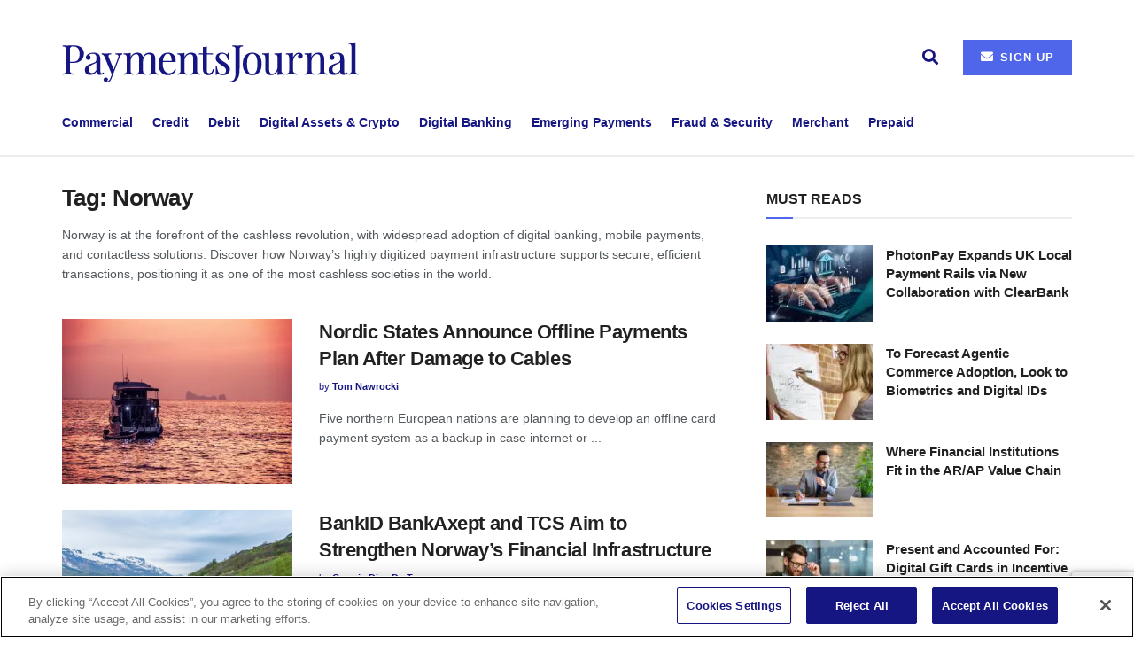

--- FILE ---
content_type: text/html; charset=utf-8
request_url: https://www.google.com/recaptcha/api2/anchor?ar=1&k=6Lfv8RsgAAAAAMtu_M4uHqSXBl5scUa0Tep_OPkh&co=aHR0cHM6Ly93d3cucGF5bWVudHNqb3VybmFsLmNvbTo0NDM.&hl=en&v=PoyoqOPhxBO7pBk68S4YbpHZ&size=invisible&anchor-ms=20000&execute-ms=30000&cb=hbz8ytp9tuc7
body_size: 48798
content:
<!DOCTYPE HTML><html dir="ltr" lang="en"><head><meta http-equiv="Content-Type" content="text/html; charset=UTF-8">
<meta http-equiv="X-UA-Compatible" content="IE=edge">
<title>reCAPTCHA</title>
<style type="text/css">
/* cyrillic-ext */
@font-face {
  font-family: 'Roboto';
  font-style: normal;
  font-weight: 400;
  font-stretch: 100%;
  src: url(//fonts.gstatic.com/s/roboto/v48/KFO7CnqEu92Fr1ME7kSn66aGLdTylUAMa3GUBHMdazTgWw.woff2) format('woff2');
  unicode-range: U+0460-052F, U+1C80-1C8A, U+20B4, U+2DE0-2DFF, U+A640-A69F, U+FE2E-FE2F;
}
/* cyrillic */
@font-face {
  font-family: 'Roboto';
  font-style: normal;
  font-weight: 400;
  font-stretch: 100%;
  src: url(//fonts.gstatic.com/s/roboto/v48/KFO7CnqEu92Fr1ME7kSn66aGLdTylUAMa3iUBHMdazTgWw.woff2) format('woff2');
  unicode-range: U+0301, U+0400-045F, U+0490-0491, U+04B0-04B1, U+2116;
}
/* greek-ext */
@font-face {
  font-family: 'Roboto';
  font-style: normal;
  font-weight: 400;
  font-stretch: 100%;
  src: url(//fonts.gstatic.com/s/roboto/v48/KFO7CnqEu92Fr1ME7kSn66aGLdTylUAMa3CUBHMdazTgWw.woff2) format('woff2');
  unicode-range: U+1F00-1FFF;
}
/* greek */
@font-face {
  font-family: 'Roboto';
  font-style: normal;
  font-weight: 400;
  font-stretch: 100%;
  src: url(//fonts.gstatic.com/s/roboto/v48/KFO7CnqEu92Fr1ME7kSn66aGLdTylUAMa3-UBHMdazTgWw.woff2) format('woff2');
  unicode-range: U+0370-0377, U+037A-037F, U+0384-038A, U+038C, U+038E-03A1, U+03A3-03FF;
}
/* math */
@font-face {
  font-family: 'Roboto';
  font-style: normal;
  font-weight: 400;
  font-stretch: 100%;
  src: url(//fonts.gstatic.com/s/roboto/v48/KFO7CnqEu92Fr1ME7kSn66aGLdTylUAMawCUBHMdazTgWw.woff2) format('woff2');
  unicode-range: U+0302-0303, U+0305, U+0307-0308, U+0310, U+0312, U+0315, U+031A, U+0326-0327, U+032C, U+032F-0330, U+0332-0333, U+0338, U+033A, U+0346, U+034D, U+0391-03A1, U+03A3-03A9, U+03B1-03C9, U+03D1, U+03D5-03D6, U+03F0-03F1, U+03F4-03F5, U+2016-2017, U+2034-2038, U+203C, U+2040, U+2043, U+2047, U+2050, U+2057, U+205F, U+2070-2071, U+2074-208E, U+2090-209C, U+20D0-20DC, U+20E1, U+20E5-20EF, U+2100-2112, U+2114-2115, U+2117-2121, U+2123-214F, U+2190, U+2192, U+2194-21AE, U+21B0-21E5, U+21F1-21F2, U+21F4-2211, U+2213-2214, U+2216-22FF, U+2308-230B, U+2310, U+2319, U+231C-2321, U+2336-237A, U+237C, U+2395, U+239B-23B7, U+23D0, U+23DC-23E1, U+2474-2475, U+25AF, U+25B3, U+25B7, U+25BD, U+25C1, U+25CA, U+25CC, U+25FB, U+266D-266F, U+27C0-27FF, U+2900-2AFF, U+2B0E-2B11, U+2B30-2B4C, U+2BFE, U+3030, U+FF5B, U+FF5D, U+1D400-1D7FF, U+1EE00-1EEFF;
}
/* symbols */
@font-face {
  font-family: 'Roboto';
  font-style: normal;
  font-weight: 400;
  font-stretch: 100%;
  src: url(//fonts.gstatic.com/s/roboto/v48/KFO7CnqEu92Fr1ME7kSn66aGLdTylUAMaxKUBHMdazTgWw.woff2) format('woff2');
  unicode-range: U+0001-000C, U+000E-001F, U+007F-009F, U+20DD-20E0, U+20E2-20E4, U+2150-218F, U+2190, U+2192, U+2194-2199, U+21AF, U+21E6-21F0, U+21F3, U+2218-2219, U+2299, U+22C4-22C6, U+2300-243F, U+2440-244A, U+2460-24FF, U+25A0-27BF, U+2800-28FF, U+2921-2922, U+2981, U+29BF, U+29EB, U+2B00-2BFF, U+4DC0-4DFF, U+FFF9-FFFB, U+10140-1018E, U+10190-1019C, U+101A0, U+101D0-101FD, U+102E0-102FB, U+10E60-10E7E, U+1D2C0-1D2D3, U+1D2E0-1D37F, U+1F000-1F0FF, U+1F100-1F1AD, U+1F1E6-1F1FF, U+1F30D-1F30F, U+1F315, U+1F31C, U+1F31E, U+1F320-1F32C, U+1F336, U+1F378, U+1F37D, U+1F382, U+1F393-1F39F, U+1F3A7-1F3A8, U+1F3AC-1F3AF, U+1F3C2, U+1F3C4-1F3C6, U+1F3CA-1F3CE, U+1F3D4-1F3E0, U+1F3ED, U+1F3F1-1F3F3, U+1F3F5-1F3F7, U+1F408, U+1F415, U+1F41F, U+1F426, U+1F43F, U+1F441-1F442, U+1F444, U+1F446-1F449, U+1F44C-1F44E, U+1F453, U+1F46A, U+1F47D, U+1F4A3, U+1F4B0, U+1F4B3, U+1F4B9, U+1F4BB, U+1F4BF, U+1F4C8-1F4CB, U+1F4D6, U+1F4DA, U+1F4DF, U+1F4E3-1F4E6, U+1F4EA-1F4ED, U+1F4F7, U+1F4F9-1F4FB, U+1F4FD-1F4FE, U+1F503, U+1F507-1F50B, U+1F50D, U+1F512-1F513, U+1F53E-1F54A, U+1F54F-1F5FA, U+1F610, U+1F650-1F67F, U+1F687, U+1F68D, U+1F691, U+1F694, U+1F698, U+1F6AD, U+1F6B2, U+1F6B9-1F6BA, U+1F6BC, U+1F6C6-1F6CF, U+1F6D3-1F6D7, U+1F6E0-1F6EA, U+1F6F0-1F6F3, U+1F6F7-1F6FC, U+1F700-1F7FF, U+1F800-1F80B, U+1F810-1F847, U+1F850-1F859, U+1F860-1F887, U+1F890-1F8AD, U+1F8B0-1F8BB, U+1F8C0-1F8C1, U+1F900-1F90B, U+1F93B, U+1F946, U+1F984, U+1F996, U+1F9E9, U+1FA00-1FA6F, U+1FA70-1FA7C, U+1FA80-1FA89, U+1FA8F-1FAC6, U+1FACE-1FADC, U+1FADF-1FAE9, U+1FAF0-1FAF8, U+1FB00-1FBFF;
}
/* vietnamese */
@font-face {
  font-family: 'Roboto';
  font-style: normal;
  font-weight: 400;
  font-stretch: 100%;
  src: url(//fonts.gstatic.com/s/roboto/v48/KFO7CnqEu92Fr1ME7kSn66aGLdTylUAMa3OUBHMdazTgWw.woff2) format('woff2');
  unicode-range: U+0102-0103, U+0110-0111, U+0128-0129, U+0168-0169, U+01A0-01A1, U+01AF-01B0, U+0300-0301, U+0303-0304, U+0308-0309, U+0323, U+0329, U+1EA0-1EF9, U+20AB;
}
/* latin-ext */
@font-face {
  font-family: 'Roboto';
  font-style: normal;
  font-weight: 400;
  font-stretch: 100%;
  src: url(//fonts.gstatic.com/s/roboto/v48/KFO7CnqEu92Fr1ME7kSn66aGLdTylUAMa3KUBHMdazTgWw.woff2) format('woff2');
  unicode-range: U+0100-02BA, U+02BD-02C5, U+02C7-02CC, U+02CE-02D7, U+02DD-02FF, U+0304, U+0308, U+0329, U+1D00-1DBF, U+1E00-1E9F, U+1EF2-1EFF, U+2020, U+20A0-20AB, U+20AD-20C0, U+2113, U+2C60-2C7F, U+A720-A7FF;
}
/* latin */
@font-face {
  font-family: 'Roboto';
  font-style: normal;
  font-weight: 400;
  font-stretch: 100%;
  src: url(//fonts.gstatic.com/s/roboto/v48/KFO7CnqEu92Fr1ME7kSn66aGLdTylUAMa3yUBHMdazQ.woff2) format('woff2');
  unicode-range: U+0000-00FF, U+0131, U+0152-0153, U+02BB-02BC, U+02C6, U+02DA, U+02DC, U+0304, U+0308, U+0329, U+2000-206F, U+20AC, U+2122, U+2191, U+2193, U+2212, U+2215, U+FEFF, U+FFFD;
}
/* cyrillic-ext */
@font-face {
  font-family: 'Roboto';
  font-style: normal;
  font-weight: 500;
  font-stretch: 100%;
  src: url(//fonts.gstatic.com/s/roboto/v48/KFO7CnqEu92Fr1ME7kSn66aGLdTylUAMa3GUBHMdazTgWw.woff2) format('woff2');
  unicode-range: U+0460-052F, U+1C80-1C8A, U+20B4, U+2DE0-2DFF, U+A640-A69F, U+FE2E-FE2F;
}
/* cyrillic */
@font-face {
  font-family: 'Roboto';
  font-style: normal;
  font-weight: 500;
  font-stretch: 100%;
  src: url(//fonts.gstatic.com/s/roboto/v48/KFO7CnqEu92Fr1ME7kSn66aGLdTylUAMa3iUBHMdazTgWw.woff2) format('woff2');
  unicode-range: U+0301, U+0400-045F, U+0490-0491, U+04B0-04B1, U+2116;
}
/* greek-ext */
@font-face {
  font-family: 'Roboto';
  font-style: normal;
  font-weight: 500;
  font-stretch: 100%;
  src: url(//fonts.gstatic.com/s/roboto/v48/KFO7CnqEu92Fr1ME7kSn66aGLdTylUAMa3CUBHMdazTgWw.woff2) format('woff2');
  unicode-range: U+1F00-1FFF;
}
/* greek */
@font-face {
  font-family: 'Roboto';
  font-style: normal;
  font-weight: 500;
  font-stretch: 100%;
  src: url(//fonts.gstatic.com/s/roboto/v48/KFO7CnqEu92Fr1ME7kSn66aGLdTylUAMa3-UBHMdazTgWw.woff2) format('woff2');
  unicode-range: U+0370-0377, U+037A-037F, U+0384-038A, U+038C, U+038E-03A1, U+03A3-03FF;
}
/* math */
@font-face {
  font-family: 'Roboto';
  font-style: normal;
  font-weight: 500;
  font-stretch: 100%;
  src: url(//fonts.gstatic.com/s/roboto/v48/KFO7CnqEu92Fr1ME7kSn66aGLdTylUAMawCUBHMdazTgWw.woff2) format('woff2');
  unicode-range: U+0302-0303, U+0305, U+0307-0308, U+0310, U+0312, U+0315, U+031A, U+0326-0327, U+032C, U+032F-0330, U+0332-0333, U+0338, U+033A, U+0346, U+034D, U+0391-03A1, U+03A3-03A9, U+03B1-03C9, U+03D1, U+03D5-03D6, U+03F0-03F1, U+03F4-03F5, U+2016-2017, U+2034-2038, U+203C, U+2040, U+2043, U+2047, U+2050, U+2057, U+205F, U+2070-2071, U+2074-208E, U+2090-209C, U+20D0-20DC, U+20E1, U+20E5-20EF, U+2100-2112, U+2114-2115, U+2117-2121, U+2123-214F, U+2190, U+2192, U+2194-21AE, U+21B0-21E5, U+21F1-21F2, U+21F4-2211, U+2213-2214, U+2216-22FF, U+2308-230B, U+2310, U+2319, U+231C-2321, U+2336-237A, U+237C, U+2395, U+239B-23B7, U+23D0, U+23DC-23E1, U+2474-2475, U+25AF, U+25B3, U+25B7, U+25BD, U+25C1, U+25CA, U+25CC, U+25FB, U+266D-266F, U+27C0-27FF, U+2900-2AFF, U+2B0E-2B11, U+2B30-2B4C, U+2BFE, U+3030, U+FF5B, U+FF5D, U+1D400-1D7FF, U+1EE00-1EEFF;
}
/* symbols */
@font-face {
  font-family: 'Roboto';
  font-style: normal;
  font-weight: 500;
  font-stretch: 100%;
  src: url(//fonts.gstatic.com/s/roboto/v48/KFO7CnqEu92Fr1ME7kSn66aGLdTylUAMaxKUBHMdazTgWw.woff2) format('woff2');
  unicode-range: U+0001-000C, U+000E-001F, U+007F-009F, U+20DD-20E0, U+20E2-20E4, U+2150-218F, U+2190, U+2192, U+2194-2199, U+21AF, U+21E6-21F0, U+21F3, U+2218-2219, U+2299, U+22C4-22C6, U+2300-243F, U+2440-244A, U+2460-24FF, U+25A0-27BF, U+2800-28FF, U+2921-2922, U+2981, U+29BF, U+29EB, U+2B00-2BFF, U+4DC0-4DFF, U+FFF9-FFFB, U+10140-1018E, U+10190-1019C, U+101A0, U+101D0-101FD, U+102E0-102FB, U+10E60-10E7E, U+1D2C0-1D2D3, U+1D2E0-1D37F, U+1F000-1F0FF, U+1F100-1F1AD, U+1F1E6-1F1FF, U+1F30D-1F30F, U+1F315, U+1F31C, U+1F31E, U+1F320-1F32C, U+1F336, U+1F378, U+1F37D, U+1F382, U+1F393-1F39F, U+1F3A7-1F3A8, U+1F3AC-1F3AF, U+1F3C2, U+1F3C4-1F3C6, U+1F3CA-1F3CE, U+1F3D4-1F3E0, U+1F3ED, U+1F3F1-1F3F3, U+1F3F5-1F3F7, U+1F408, U+1F415, U+1F41F, U+1F426, U+1F43F, U+1F441-1F442, U+1F444, U+1F446-1F449, U+1F44C-1F44E, U+1F453, U+1F46A, U+1F47D, U+1F4A3, U+1F4B0, U+1F4B3, U+1F4B9, U+1F4BB, U+1F4BF, U+1F4C8-1F4CB, U+1F4D6, U+1F4DA, U+1F4DF, U+1F4E3-1F4E6, U+1F4EA-1F4ED, U+1F4F7, U+1F4F9-1F4FB, U+1F4FD-1F4FE, U+1F503, U+1F507-1F50B, U+1F50D, U+1F512-1F513, U+1F53E-1F54A, U+1F54F-1F5FA, U+1F610, U+1F650-1F67F, U+1F687, U+1F68D, U+1F691, U+1F694, U+1F698, U+1F6AD, U+1F6B2, U+1F6B9-1F6BA, U+1F6BC, U+1F6C6-1F6CF, U+1F6D3-1F6D7, U+1F6E0-1F6EA, U+1F6F0-1F6F3, U+1F6F7-1F6FC, U+1F700-1F7FF, U+1F800-1F80B, U+1F810-1F847, U+1F850-1F859, U+1F860-1F887, U+1F890-1F8AD, U+1F8B0-1F8BB, U+1F8C0-1F8C1, U+1F900-1F90B, U+1F93B, U+1F946, U+1F984, U+1F996, U+1F9E9, U+1FA00-1FA6F, U+1FA70-1FA7C, U+1FA80-1FA89, U+1FA8F-1FAC6, U+1FACE-1FADC, U+1FADF-1FAE9, U+1FAF0-1FAF8, U+1FB00-1FBFF;
}
/* vietnamese */
@font-face {
  font-family: 'Roboto';
  font-style: normal;
  font-weight: 500;
  font-stretch: 100%;
  src: url(//fonts.gstatic.com/s/roboto/v48/KFO7CnqEu92Fr1ME7kSn66aGLdTylUAMa3OUBHMdazTgWw.woff2) format('woff2');
  unicode-range: U+0102-0103, U+0110-0111, U+0128-0129, U+0168-0169, U+01A0-01A1, U+01AF-01B0, U+0300-0301, U+0303-0304, U+0308-0309, U+0323, U+0329, U+1EA0-1EF9, U+20AB;
}
/* latin-ext */
@font-face {
  font-family: 'Roboto';
  font-style: normal;
  font-weight: 500;
  font-stretch: 100%;
  src: url(//fonts.gstatic.com/s/roboto/v48/KFO7CnqEu92Fr1ME7kSn66aGLdTylUAMa3KUBHMdazTgWw.woff2) format('woff2');
  unicode-range: U+0100-02BA, U+02BD-02C5, U+02C7-02CC, U+02CE-02D7, U+02DD-02FF, U+0304, U+0308, U+0329, U+1D00-1DBF, U+1E00-1E9F, U+1EF2-1EFF, U+2020, U+20A0-20AB, U+20AD-20C0, U+2113, U+2C60-2C7F, U+A720-A7FF;
}
/* latin */
@font-face {
  font-family: 'Roboto';
  font-style: normal;
  font-weight: 500;
  font-stretch: 100%;
  src: url(//fonts.gstatic.com/s/roboto/v48/KFO7CnqEu92Fr1ME7kSn66aGLdTylUAMa3yUBHMdazQ.woff2) format('woff2');
  unicode-range: U+0000-00FF, U+0131, U+0152-0153, U+02BB-02BC, U+02C6, U+02DA, U+02DC, U+0304, U+0308, U+0329, U+2000-206F, U+20AC, U+2122, U+2191, U+2193, U+2212, U+2215, U+FEFF, U+FFFD;
}
/* cyrillic-ext */
@font-face {
  font-family: 'Roboto';
  font-style: normal;
  font-weight: 900;
  font-stretch: 100%;
  src: url(//fonts.gstatic.com/s/roboto/v48/KFO7CnqEu92Fr1ME7kSn66aGLdTylUAMa3GUBHMdazTgWw.woff2) format('woff2');
  unicode-range: U+0460-052F, U+1C80-1C8A, U+20B4, U+2DE0-2DFF, U+A640-A69F, U+FE2E-FE2F;
}
/* cyrillic */
@font-face {
  font-family: 'Roboto';
  font-style: normal;
  font-weight: 900;
  font-stretch: 100%;
  src: url(//fonts.gstatic.com/s/roboto/v48/KFO7CnqEu92Fr1ME7kSn66aGLdTylUAMa3iUBHMdazTgWw.woff2) format('woff2');
  unicode-range: U+0301, U+0400-045F, U+0490-0491, U+04B0-04B1, U+2116;
}
/* greek-ext */
@font-face {
  font-family: 'Roboto';
  font-style: normal;
  font-weight: 900;
  font-stretch: 100%;
  src: url(//fonts.gstatic.com/s/roboto/v48/KFO7CnqEu92Fr1ME7kSn66aGLdTylUAMa3CUBHMdazTgWw.woff2) format('woff2');
  unicode-range: U+1F00-1FFF;
}
/* greek */
@font-face {
  font-family: 'Roboto';
  font-style: normal;
  font-weight: 900;
  font-stretch: 100%;
  src: url(//fonts.gstatic.com/s/roboto/v48/KFO7CnqEu92Fr1ME7kSn66aGLdTylUAMa3-UBHMdazTgWw.woff2) format('woff2');
  unicode-range: U+0370-0377, U+037A-037F, U+0384-038A, U+038C, U+038E-03A1, U+03A3-03FF;
}
/* math */
@font-face {
  font-family: 'Roboto';
  font-style: normal;
  font-weight: 900;
  font-stretch: 100%;
  src: url(//fonts.gstatic.com/s/roboto/v48/KFO7CnqEu92Fr1ME7kSn66aGLdTylUAMawCUBHMdazTgWw.woff2) format('woff2');
  unicode-range: U+0302-0303, U+0305, U+0307-0308, U+0310, U+0312, U+0315, U+031A, U+0326-0327, U+032C, U+032F-0330, U+0332-0333, U+0338, U+033A, U+0346, U+034D, U+0391-03A1, U+03A3-03A9, U+03B1-03C9, U+03D1, U+03D5-03D6, U+03F0-03F1, U+03F4-03F5, U+2016-2017, U+2034-2038, U+203C, U+2040, U+2043, U+2047, U+2050, U+2057, U+205F, U+2070-2071, U+2074-208E, U+2090-209C, U+20D0-20DC, U+20E1, U+20E5-20EF, U+2100-2112, U+2114-2115, U+2117-2121, U+2123-214F, U+2190, U+2192, U+2194-21AE, U+21B0-21E5, U+21F1-21F2, U+21F4-2211, U+2213-2214, U+2216-22FF, U+2308-230B, U+2310, U+2319, U+231C-2321, U+2336-237A, U+237C, U+2395, U+239B-23B7, U+23D0, U+23DC-23E1, U+2474-2475, U+25AF, U+25B3, U+25B7, U+25BD, U+25C1, U+25CA, U+25CC, U+25FB, U+266D-266F, U+27C0-27FF, U+2900-2AFF, U+2B0E-2B11, U+2B30-2B4C, U+2BFE, U+3030, U+FF5B, U+FF5D, U+1D400-1D7FF, U+1EE00-1EEFF;
}
/* symbols */
@font-face {
  font-family: 'Roboto';
  font-style: normal;
  font-weight: 900;
  font-stretch: 100%;
  src: url(//fonts.gstatic.com/s/roboto/v48/KFO7CnqEu92Fr1ME7kSn66aGLdTylUAMaxKUBHMdazTgWw.woff2) format('woff2');
  unicode-range: U+0001-000C, U+000E-001F, U+007F-009F, U+20DD-20E0, U+20E2-20E4, U+2150-218F, U+2190, U+2192, U+2194-2199, U+21AF, U+21E6-21F0, U+21F3, U+2218-2219, U+2299, U+22C4-22C6, U+2300-243F, U+2440-244A, U+2460-24FF, U+25A0-27BF, U+2800-28FF, U+2921-2922, U+2981, U+29BF, U+29EB, U+2B00-2BFF, U+4DC0-4DFF, U+FFF9-FFFB, U+10140-1018E, U+10190-1019C, U+101A0, U+101D0-101FD, U+102E0-102FB, U+10E60-10E7E, U+1D2C0-1D2D3, U+1D2E0-1D37F, U+1F000-1F0FF, U+1F100-1F1AD, U+1F1E6-1F1FF, U+1F30D-1F30F, U+1F315, U+1F31C, U+1F31E, U+1F320-1F32C, U+1F336, U+1F378, U+1F37D, U+1F382, U+1F393-1F39F, U+1F3A7-1F3A8, U+1F3AC-1F3AF, U+1F3C2, U+1F3C4-1F3C6, U+1F3CA-1F3CE, U+1F3D4-1F3E0, U+1F3ED, U+1F3F1-1F3F3, U+1F3F5-1F3F7, U+1F408, U+1F415, U+1F41F, U+1F426, U+1F43F, U+1F441-1F442, U+1F444, U+1F446-1F449, U+1F44C-1F44E, U+1F453, U+1F46A, U+1F47D, U+1F4A3, U+1F4B0, U+1F4B3, U+1F4B9, U+1F4BB, U+1F4BF, U+1F4C8-1F4CB, U+1F4D6, U+1F4DA, U+1F4DF, U+1F4E3-1F4E6, U+1F4EA-1F4ED, U+1F4F7, U+1F4F9-1F4FB, U+1F4FD-1F4FE, U+1F503, U+1F507-1F50B, U+1F50D, U+1F512-1F513, U+1F53E-1F54A, U+1F54F-1F5FA, U+1F610, U+1F650-1F67F, U+1F687, U+1F68D, U+1F691, U+1F694, U+1F698, U+1F6AD, U+1F6B2, U+1F6B9-1F6BA, U+1F6BC, U+1F6C6-1F6CF, U+1F6D3-1F6D7, U+1F6E0-1F6EA, U+1F6F0-1F6F3, U+1F6F7-1F6FC, U+1F700-1F7FF, U+1F800-1F80B, U+1F810-1F847, U+1F850-1F859, U+1F860-1F887, U+1F890-1F8AD, U+1F8B0-1F8BB, U+1F8C0-1F8C1, U+1F900-1F90B, U+1F93B, U+1F946, U+1F984, U+1F996, U+1F9E9, U+1FA00-1FA6F, U+1FA70-1FA7C, U+1FA80-1FA89, U+1FA8F-1FAC6, U+1FACE-1FADC, U+1FADF-1FAE9, U+1FAF0-1FAF8, U+1FB00-1FBFF;
}
/* vietnamese */
@font-face {
  font-family: 'Roboto';
  font-style: normal;
  font-weight: 900;
  font-stretch: 100%;
  src: url(//fonts.gstatic.com/s/roboto/v48/KFO7CnqEu92Fr1ME7kSn66aGLdTylUAMa3OUBHMdazTgWw.woff2) format('woff2');
  unicode-range: U+0102-0103, U+0110-0111, U+0128-0129, U+0168-0169, U+01A0-01A1, U+01AF-01B0, U+0300-0301, U+0303-0304, U+0308-0309, U+0323, U+0329, U+1EA0-1EF9, U+20AB;
}
/* latin-ext */
@font-face {
  font-family: 'Roboto';
  font-style: normal;
  font-weight: 900;
  font-stretch: 100%;
  src: url(//fonts.gstatic.com/s/roboto/v48/KFO7CnqEu92Fr1ME7kSn66aGLdTylUAMa3KUBHMdazTgWw.woff2) format('woff2');
  unicode-range: U+0100-02BA, U+02BD-02C5, U+02C7-02CC, U+02CE-02D7, U+02DD-02FF, U+0304, U+0308, U+0329, U+1D00-1DBF, U+1E00-1E9F, U+1EF2-1EFF, U+2020, U+20A0-20AB, U+20AD-20C0, U+2113, U+2C60-2C7F, U+A720-A7FF;
}
/* latin */
@font-face {
  font-family: 'Roboto';
  font-style: normal;
  font-weight: 900;
  font-stretch: 100%;
  src: url(//fonts.gstatic.com/s/roboto/v48/KFO7CnqEu92Fr1ME7kSn66aGLdTylUAMa3yUBHMdazQ.woff2) format('woff2');
  unicode-range: U+0000-00FF, U+0131, U+0152-0153, U+02BB-02BC, U+02C6, U+02DA, U+02DC, U+0304, U+0308, U+0329, U+2000-206F, U+20AC, U+2122, U+2191, U+2193, U+2212, U+2215, U+FEFF, U+FFFD;
}

</style>
<link rel="stylesheet" type="text/css" href="https://www.gstatic.com/recaptcha/releases/PoyoqOPhxBO7pBk68S4YbpHZ/styles__ltr.css">
<script nonce="oXvXmeeNUl8kR7KoDp-QQA" type="text/javascript">window['__recaptcha_api'] = 'https://www.google.com/recaptcha/api2/';</script>
<script type="text/javascript" src="https://www.gstatic.com/recaptcha/releases/PoyoqOPhxBO7pBk68S4YbpHZ/recaptcha__en.js" nonce="oXvXmeeNUl8kR7KoDp-QQA">
      
    </script></head>
<body><div id="rc-anchor-alert" class="rc-anchor-alert"></div>
<input type="hidden" id="recaptcha-token" value="[base64]">
<script type="text/javascript" nonce="oXvXmeeNUl8kR7KoDp-QQA">
      recaptcha.anchor.Main.init("[\x22ainput\x22,[\x22bgdata\x22,\x22\x22,\[base64]/[base64]/[base64]/bmV3IHJbeF0oY1swXSk6RT09Mj9uZXcgclt4XShjWzBdLGNbMV0pOkU9PTM/bmV3IHJbeF0oY1swXSxjWzFdLGNbMl0pOkU9PTQ/[base64]/[base64]/[base64]/[base64]/[base64]/[base64]/[base64]/[base64]\x22,\[base64]\\u003d\x22,\[base64]/DlMK/LHAPw4fCpMOUw5kITg9dYUXClTJWw5TCnMKPVXzClnVlPQrDtXbDkMKdMSFyKVjDtmpsw7wOwrzCmsONwrTDg2TDrcK4NMOnw7TCpCA/wr/[base64]/Ds2s4w4pRbUxTw4zChC7DuMK/Ny5dLmLDkWPCu8KQKlrClcOvw4RGDhwfwrwvVcK2HMKcwrdIw6YUSsO0YcK7wpdAwr3CqWPCmsKuwqwAUMK/[base64]/Ct3HCnsKaOXLCnkrCtgtiwqnDgUXCs8OjwovChAJfRMKLR8K3w79RSsKsw7M5ecKPwo/ChylhYAEtGEHDvih7woQuZ0IeUSMkw50Wwo/DtxFMJ8OeZDvDtT3CnFXDqcKSYcKEw45BVRkUwqQbZkMlRsObRXMlwqjDqzBtwopXV8KHEj0wAcO3w6vDksOOwrbDusONZsOpwoAYTcK/w4HDpsOjwpjDn1kBUQrDsEkawqXCjW3DlyA3wpYLIMO/wrHDt8OAw5fChcOaMWLDjigvw7rDvcOsEcO1w7k3w7TDn03DiAvDnVPCqk9bXsOqWBvDiSBFw4rDjnIGwq5sw7kgL0vDuMOcEsKTaMKRSMOZW8KJcsOSZwRMKMKNVcOwQXxew6jCigDCsmnCiAzCsVDDkUV2w6YkBMOCUHE0wp/DvSZEIFrComEYwrbDmkjDpsKrw67CnmwTw4XChBALwo3CnsOEwpzDpsKkJHXCkMKKDCILwr8AwrFJwoLDsVzCvAXDrWFEf8KPw4gDTMKnwrYgd0jDmMOCCj5mJMK6w5LDug3CjTkPBEl1w5TCuMOvS8Oew4xgwp1GwpYKw7l8fsKCw4HCrMOcBBrDgcOewq/[base64]/Cq2fDqcKeIBfCrcK+HR7Col3CuS5GKMOFwoXCpG3DmAEgRGTDmGjDg8K0wosPVWMgVMOjZsKVwoHDpcOBDR3DhyPDmsK9CsOxwqbDpMKvSFzDoS/DqilKwo7Ck8O5IcO2UxpEeTDCuMKqCsO2A8KhIU/CscKJKsK7bjDDtwTDtcOSFsKZwoNrwqHCvsO/w4jDqjk6MUfDg3VmwpXCmcKnR8KZwqHDhS3ClsKzwp7DpsKhAmrCrcKTGRthw5BoMErCi8O/[base64]/CgybDvcKlw44/w6nDu27DlMKYw57Cgn3DqMKUY8OUw6o2Xm7CjcKdSG8SwoE6w4TCjsKRwrzDoMOQYsOhwoR1S2HDgsOuWsO5eMKvcMKowoTCgS3Dl8Krw7XChX9cGnVZw5VuQSHCnMKLJFNTN1Rqw4h1w53Cv8OyCDPCt8OJPk/[base64]/w4xVHMK/wrE6RsKsw5HCsVt3RRTDhCgxSV9Lw4jCilfCv8KZw7bDkGVVEMKhbSzCn37DrCTDtzHDvifDgcKKw6bDviddwrQ5C8OuwpfCjELCqcOBaMOCw4zDtQYEakHDs8Ocw6jCgUsLbVjDkcKQJMKlwqhTw5nDvcKDZkXCrG/[base64]/DjMKoIH3CicOQacOrwr9UwpbDvsOowpvCi8O6w6XDo8KlEMOQYCbCrMKVUCsLwqPDr3vCkcKrF8Olwoh1w5HDtsO4w7gRw7LCkzUEYcOBwoc5UFcRUDgabCsaYsO+w7leXQnDq23CmSsYREfCksO/wpxsc3Z3w5IER0JZAgVhw5Jcw70gwrMuwofCli7DjBLClRDCrjPDq399EjJFJ0fCoUV4O8KrwonDo2TDmMKjYMOwZMOvw47DicOfPsK8w707woTDjgfDpMK9bRNRED8Aw6UEOlpNwocgwrt2IsKCEsOAwqkhEErDl07DvUDCm8Ozw4lQYjBFwozCtsK/H8OQHMK/[base64]/[base64]/wqHDtMKHw7zDlMOUwqnDsMKeEcOFwpLClDnDqWXDvCMNw4tgwrHCpUU3wqjDicKPw6vCsy5QOxdZHMOTacKbSsKIY8OPTU5vwqFyw4ofwqI+Nk3DsE89ecOTO8OAw6Izwq7DvcK1ZULCmxEiw5o6wp/CmFRJwrJvwqk4NGzDumNVJm15w5DDk8OhFcKuP07DhMOawptjwpvDncOINcKEwqFdw7gdA0lPwo5BOA/[base64]/DkMKeMMOzw6rCok3ClMKhwqljwrXCkFDCnhLCmMOXacKGw5M2eMOkw6jDoMOvw5RBwpDDr2DCjiNoFyVoDCRAQcOvK03CpyvDuMOWwovDgcO1wrk2w6/Crz9Twq5BwpjDtMKebw0PMMKkZsOwecOSwqPDucO5w7zDhl/DhFAmHsKiU8Kjf8KETsO5w7/DpS4UwpzCqD1/wrEewrAfw6XDncOhwo3ChVXDsXnDvsODajnDkivDg8OoPXElw7Z0wpvCpsObw59ZHWTCusOHH35IE1sOCsOwwrsJwqdiNhJFw6hDworCrcOKw5zClMOTwrF/ScKCw4paw7fDkMOew6NbGcOTXSDDuMOtwopJBsK0w4bCpsKDX8K3w64rw7Z+w5BNwr3DnMKdw4YYw5bChlHClEQDw4DDpEfCnzpKek3ClFvDpcOawovCt1jCpMKPw5XCvlPDtMK/ZsKIw7/[base64]/[base64]/[base64]/ClsOhawk1wqbDhEsPQUMIXGIgeTnCtiY8w7Vsw4RHFsOFw7NyXMKYR8KZwrk4w4kPWVZ+w4zDsBt7w6lfXsOaw6Uaw5rCgH7CgWoPesOww4NvwqNOXcKxwqbDmzXCkjfDg8KVw7jDnnhKHWxCwq/[base64]/w5nCtMOqw7bDnD1Iwph6wrfCg8Opw5Anw47Dt8OSXWMnwrZwcjp6wprCjjBGcsO7wpLCjHljQWfCp2xFw7/[base64]/wrDDjMKsasOlwo5pOcOww6AVHSXCpDlew7ZFw7cNw4ggwonCisOvJ2XChWjDuh/[base64]/DksO5PMKmw4olw47Cq8OBwqfDucKIZ8O5w4nCvHMzU8OOwqfCv8ONMxXDsBI4WcOmPnNMw6DDpsOSGXLDgXUBf8OKwr43TG1jPiTDgMK+wqt1QsOlCV/CnCbCv8K1w6FawqoMw4HDpwTDhWJqwrHCrMK5w7lPMsK1DsOjWw7DtcK+AGpKwr9QGg0fYU/ChcKZwrQpbA5VM8Kzw7vCrG3DisKbw4Z8w5NfwrDDocKkO2o9dMOGICnCgDDDvcORw6pTDXHCqcK4Vm/[base64]/CqMK1woDCrw/[base64]/w6bDkMKaw63DtxnDrkvClyXDpsOhwpVnw4piC8KVwoFJdCRueMKUdjQxDcKuw5F4w4nCjFfDim/DuVvDtsKAwpTCjmrDjcKmwozClkzDqcOww6bCqQgWw6khw4dXw4g4eFtPNMKbw6NpwpjClMOiwr3DhcKNeSjCp8KkfA0UQMKyT8O2e8KWw7dYGMKiwoU3LELDocKUwqjDhGRCwqDCoSjDhCHCiw47HjNVwpTCvnPCuMKkQsK4wpwpNMO5OMODwq3Dg004EzcBDMK/wq5Ywrlew61lw6DDsUDCiMOOw4lxw5bDgWFPw5wCIcKVZW3CrMOuw73DuS7ChcKRwojCklxLwpB/w40LwqJ2wrZbE8OfHhrDhm3CjMOxDWTCncKYwqHCh8OWGxBRw7vDnylNWwzCjUfDvkoHwrl0wqDDu8ObKxZowpYqWsKoEUjDni1+KsKzwonCk3TCmcKEwrlYUSfCtQF8OXjDrGwuwpjDhDRSw5HDlsKYZTnDhsO2wr/DsRdBJVs0w4ZRa0XCnGk6wpLDtcK2wobDkxzCrcOHd13ChnbCgFtPEBsiw5A4RMO/AsK2w5bDhi3DuTDDsQB9ZSUhwrU7MMK7wqlww4cCQ0hzOsOQdX3CnMOOWH8nworDnH7CtUzDgzrCtEpjQGUAw7hMw5HDh33ChGPDn8ODwoY7w4/Cp0MOFipEwqPCp2YUIg5oAh/CmcObw7U7w6Mmw5s6LsKQZsKdw6gZwpcZb0bDucOUw6FYw6LCuBAvw5kNZsKtw4zDv8KbYsKKE1vDvMKSw4vDsDt5ZWYsw4woGcKOPcKJWxrDj8OTw4LDvsOGK8KlBXQgR2lFwoDCtCEuw6zDhUTCkH0LwpvDlcOiw6/DkTnDrcKAAwsqKcK2w6rDpG5Qw6XDkMOEworDlMKyRT/DiEheNjlobg7ChFbCt3PDiHpowqoNw4TDrcO8Wmk+w4rDiMORw6FlAk/DgsOkDcOgacKuFMKDw4xTMG8Dw5xLw6vDjGHDvcKcd8KLw5bDv8K3w47DtSByaEhTw6pEBcK1w4krYgnDsAPDq8OFw5bDo8K1w7vCgcKiEV3DhcK/[base64]/CtcOcwpcVwpVGE8OLwpcKD8OCF1gwwpbCksKIw4xTwqpPwrfCuMK4a8OKPMOTHMKBIMKTw4oxNFHDkG3Dq8OAwrckbMOXTsKTKwvDn8KfwrgJwrPCtzLDhnvCisK7w5Jcw6AVSsKBwpvDi8O5GsKnasOHwq/DkGoZw51FTCxrwp4owowkw6k9DA5NwrLCuARJesKWwqlbw7nDjSfCjBd1U0PDnFnCusO0wr9JwqfCtTrDkcONwozCocOSGyR5wojCh8O4UcObw63CgRXCmVHDhMKdwpHDmMKlLULDjEnCgV/DrsKiG8Oxd0pbJ0gXwpLCkBJCw6TDucOMSMOHw7/DmG5Kw51Rd8KZwqg9PTxXLC3CoSXChENvScOkw6l4fsOFwrgtf33DjjADw6TDpsOVFsKLccOKdsOtwoLDmsKlw4MSwo5rbMO/[base64]/wrXCjcO4LsOsN192wr4KBFxgw53Cu3fCpxLDiMOpwrUAIGfCtcKkKcOXw6B7H1HCpsKpOMOSwoDDocOLcMOaKCEJEsOPKj1RwoHCn8OdTsK1w7hAe8OpO0gNcnJuwqROT8Kyw5bCqkjCo3vDvVYew73Ci8K3w6/CvMOtUcKHWiYKwpESw7Y5dMKjw65jFQlrw7xWYXc7OMOJw5/[base64]/eAQCEsKASMOSNMOfChjCvjvDrXsawpsASW4hwrHDtsKrw5TDn8KpWlvDugRiwoh6w4x9UMKKT2/Dl1EuZ8OABcKfw5bDhcKHT1dUMsObPW5/[base64]/Cr8ObP8O4w5TDgcOtw4LCrBHDpcKBTsOWwpgywqXDrMKrw7DCm8KmbcK/[base64]/CjjVHPisewrDCh1wVw7fDlWzDkMKiw7oZdEHDpsKhCVzCu8OpV1HDkCzCoWQwa8O0w5bCpcKgw5RrcsK8ecK3w44ww7rCqD5AaMOBScOAVwEuw6LDq19iwrAfGMK1Z8O2Im/DunohFcOCwrDCszLDu8OqTcOJO2I3GV4nw65bMSDDg00Ow7LCkUrCplFwNSPDkQ/Dg8Oew4Eyw5/DscK7KsOTXTlEXcONwqgBHXzDv8OpFMK3wonCpC9KDMOFw7FsbMKxw6AoSSBqw6pqw7/DqhReYcOqw7DDlsOQN8Oqw5dLwoJSwo1Vw5JZJwwmwonCksOxdTTCpUlZc8OdGMOhFcKpw7UNEiHDg8OJw4nCt8Kgw7nCvWLCvDPCmzzDu2vCqCnCh8OMwo3DlmTCnnozasKUw7fCkhjCoxrDh20Xw5U/w6PDjcKvw4nDlxgtesOfw6jDg8KFWMOSwovDisOXw47ClQR5w4tswoQpwqRHw6nCsRtWw75NGmbCg8OMNjPDp07CoMOMJsKUwpYBw5gFZMOhwqfCisKWVXLCuGNqFQ/DkRR6wpw/w4zDulskRFDDmF59KsOySnxDw7J9NWFbwpHDgsOxBGZEwokJwp9Aw4IZIsOld8KAw53DhsKhwrzCqsOjw5Niwq3ChCttwonDsSHCucKmYT/CkG7DrsOtEcOwOQEVw40sw6RoO3HCqzxgw4I8w5tuIlcEdsOEXMONYsKlPcOFw7x1w7rCm8OLJ1zCt35ywoAcVMK6w4LCngNtTWnCoSnDjlwzw6zDj0ZxZ8OHGBDCukPCkipsTT/DisOxw6x8LMKsI8O7w5Fbw6Qfw5ImD2t2wq7DisKUwoHCrkVgwrbDjFYgFx9ZJMOMwpLCs2TCoSwfwrDDrERXRl09FMOeC1fCrMKkwoPDkcKjWFrDshx3CcOTwq8fWn7CucKEw51nJkhqesOEw4bDhiPDjsO0wqUMZBrChGQIw6NNwqEaCcO1DD/Dq1nCssOJwr8iw4xxJA7DqsKqfzPDjMOEw53DisKCUSp/KMOXwoXDoFsjUGAEwokqIWzDu3HCmz5rU8O+wqFdw7nCoy/DnXDCvifDsUHCjm3Dj8KXVMK0SycHw5ApMhpDwp0Iw44PBcKPEwU2fgZnLmRUwrbDiHTCjA/DgMKGwqI4w7oowq/CmcOcwp8vecOWw5jCuMO6XwTDnXPDj8K/w6MqwqI/wocqEGHDtmZRw5QALQPCmcOfJ8OZZk/Cj2YOHsOVwrw1cEMFHcOfwpTCkiYxwo7DisKHw5PDocOoEx17fMKSwrrCp8OddQnCtsONw5jCshLCo8Ozwp/CucKbwrNRbTvCv8KcRsKmUCXCh8KiwrfCiRcKwr/DihYFwrjCsA4Wwo3CucK3woZow708w7XDscOeZsKlwq3CqRo8w5AcwolQw7rCrMKtw78fw4FXKMOFZyrDvl/CocK7wqQ/wrsuw41lwo4yay1zNsKaFcKuwqABK2DDqSjDmMONEyM0DMOtGHV7w6ACw7rDiMK4w6rCnsKzBsKlZMOUXVLDuMKrNcKAw6rCm8O6L8KswrjDnX7DsX/Dvy7DkjRzB8KsF8O3VxHDgsKjDloEw6rClxXCvEBVwq7DjMKRw6QgwpbDssOSF8KQHcKENcKFwqQjO33Du3V2IQjCgMOdKRcAD8OAwp0rwpBmfMKnw6UUwq94w6AQBsKnMMO/[base64]/[base64]/DkD8Ew6TDn01EwqnCkWN3w6rDnz4rwqZUw5IUwpdIw5hJw6NiCsKqwr3CvHvCo8OcYMKTb8Kiw7/CvzVdfxcBYcONw5TCrMOeLcKYwpldw4NCESEZwpzCs3JDw6DCuRUfw5DCixoIw70kw7HClRBnw4taw7LCk8OaWErDuj4VecKgRcK4wpPCkcOrSUEgCcOkw4bCrjzDksKYw7XCssOrPcKYFysyawktw7nCulJIw4/ChMKIwqwgwoctwrvCsA3CrMOWHMKFwotreAUXIMOKwoExw7DCksKkwoRQNsKUOsKiX2TDscOVw4LDnBXDoMK2IcO5IcKCDxgUYxgMw41gw6FmwrTDszjDtloNDsOfNC3Di31UBsOsw5DDh3UzwqPDlDt/ehXChX/Dhmlqw4J7S8OAb2ovw4EqE0pZw7/Cm0/DqMOOw70Ic8ODEcKCCsKFw6pnNcKLw7DDvsKhfMKAw6zCvcO2FU/CnsKMw5MXIk/DuBnDngcJMcO9R1Q8woTCt2zCjcOlGmrClkInw6NOwqfClsK2woDCssKbdyDCinPCocKIw7jCusOfZsO7w4wMwrPCmsKNB2AcEBs+CMKlwqvCqi/DqlvCt38cwq04wozClMOtGsKlOzTDrUk7R8O9wrLCh2lafSYIwqXClTZ5w7loZTLDowDCpV4BL8Kiw6vDj8KRw4Y0GUbDkMOgwoHCiMOlK8KPWsOxUsOiw4bClUvCvyHDt8OaS8KlPh/DrHVSasO+wo0RJsOIwrUOFcKJw7BwwqgKT8OKwqXCosKmTydww5/DrsKfXC/[base64]/DhsOGY3Vvw6rCtWp8fwPDpsOMWsODw7zDmcOgw75lw4rCosKrwrbCvcKJOEjCqAVRw6HCi1bCrRLDmMOTw7M+SsKMWMK3MVPCli8zw5XDhcOEwqAgw4fDi8Kuw4PDu2EKdsOWwobCmMOrw6NhaMK7RjfCmMK9NnnDu8KgScKUYVlWenV/w6oeUjl/CMK9PcK5w7zCncOWwoUhFMOIf8KETmFIIsKMwo/DvGXCgQLClU3ClykzJsOUJcOJw5Jjw7sfwp9TPh/CucKoWTPDo8KbKcK4w6UUwrt6Q8KUwoLCg8OywqvCiRTClMKXwpHCpMKMfTzChjIwKcOGwp/DkcKvwocoIi4CCz/CnCZmwo/CrUIEw5PCrMONw6PCvcOew7DDrUjDrcOzw7XDpWjChm/Ct8KRKC5WwqBHX23Du8K9w4TCkgTDnQTDtsK+J1VNw74Ow4w/H303TVwcXwdeI8KPEcOcGsKBwofDpCnCj8OewqJWdBcuPAbDhi4Sw43ChsK3w6HCpGwgwpHDqiwlw7nCil0pw6UsZsOdwolKP8K0w5YUagwsw6/Dg0J1AVcPfcKsw6lDVS8mOMObbWvDk8K3KWvCscOBNsOYJULDo8K2w71kNcKUw7ZmwqjDhV5Ew6rCn1bDkF/CsMKmw4HCiAU7OcOUw4RXbQfCgcOtLDVnwpAWBcOlEjVmTsKnwqZnacO0w7HChFbDssKmwoZzwr4lP8KGwpd8cXI4Vgxew4gcfgjDlSEow5bDo8KSc2w1TMOpBMKhSxdVwq3Du1l6UEhsH8KNwq/[base64]/[base64]/[base64]/CssKswr9XHMKldErClA/CrEvCkx7CmAA9woXDhsOVMXdNwrAPXMONw5N2R8KpGGBTdsKoCMKFRcOwwoXCu2HCpAszCMOpZwnCpMKAwqjDrmtlwrxPO8OQBsOrw4zDqh90w77DgnFpw6/CtcOiwr3Do8O9wrjCrlzDkDADw5/CilDCmMKPO00+w5fDscKlennCtsK3w6szIX/DinDClMK+wqrCszEvwr7CtR/Cr8Kxw5AKwrs8w7/DjzM5FsK8w5TDi00LLsOrYcKHJhbDtcKMSQPCjMKZwrEMwoQKDhDChMOhwrQqScO9wqY+a8OWQMOlMcOsKxFdw58dwrNvw7PDsk/DujnCvcOYwrfCj8K9N8KHw7fCoDLDmcOfR8OgXFVrSyMCIcOFwo3CmV8iw7HCmgnCmAnCnRx2wrjDsMK8w4xvMFU8w4/CjALDgcKOJ2Evw6pcUcKEw7gvwp90w5jDk2zDiXRfw70TwoQOw4bDkcODw7LDksK+w4V6asOXw5/DhijDusOxCkTCv3jDrsO7RQPCncKUZ3rCgsO4wr45FwYewoTDgFUfUsOAVsOawqLCnzPCkMK5XMKwwprDnQwmXQnCmwPCt8Kuwp9nwozCicOBwr3Dtx/DuMKMw53Ctg93woLCug/[base64]/CMKXIzgaw5ImwqM+GjzDuyUNw5Mhw6hqw6zDvC7CgHRuw6/Dpj88IFTCgVReworCixXDvUPCvMO2TnghwpfDnj7DlkzCvMKEw7vDkcKTw7xFw4RaX23CsGU8w6PDv8KeGsKfw7bCvsKCwrcRB8O6NcKMwpNuw50NVB8UYhbDscOIw4jDnV3CjnvDsHfDkXM7c14dSV/CvcK6TkkJw6rCiMKKwpNXB8O3wo55SBbComdow7XCh8OWw6LDjH0PbzPCtmk/[base64]/Ci8Kgw5NtwoMaJcOofHnDmHJ9LMKFCh8SwpjCvcOHWsOIPVI3w7BGSsK5BsK9w5JJw5DCq8OeUw04w4cWwr3ChSTCvcKnKsOdQWTDpcOjwr4Nw5Uyw4PCiznDqlopw4AjKDHDiCIPA8KZwq/Dv1IHw7zCkMOZW1ktw67DrsOxw4vDpsOCaxxVwokWwoXCrxwSTw/DrQLCu8OKworCrT1VLsKtWcKRwrbDlSnCnGTCi8KUPUgDw7tPL03DoMKSCMO/wq/DvHzCt8Kmw64BZF9gw5rCicOTwp8Gw7HCok/Dhy/[base64]/wp3DkWAww7B2wr/CiXl6w6vCvlrCusKyw69nwo/[base64]/CicKkwr/[base64]/w6k/w7rDjsOgwoxxw5TDi34Fw7XCr2bCi1PCvcKyw7o7wr7CkMKewroHw57DiMO6w7jDhcOEasOMdGzDs3R2wprCm8Kow5I/w6XDtsONw4QLJC/[base64]/CicK6w4zCoMK6BnRrLl5WIcKzw6InBTXCqld/w63DnG14w4gtwprDgcK+A8OTw5XCocKJWXbCiMOFWMKQw6tgwovChsK5FTbCmHoywprClm9cGsO6Fmldw6DCrcOaw6rDgcKAInzDvTMJK8K/EcKVVMOBwohIFDbCusO4w6vDpMK2wqHCrcKcw6AGHMKkwq3DvsOIYQHCncK1IsKMwrcqw4TCjMKuw7QkOcOtcsK2w6EVwrbCu8K+Z3vDvcK2w4XDom0xwoI6RMOwwpA+WlPDpsK4HAJhw6TCm0RKw6TDulrCsTvDjFjCniRuwq3Dh8OGwp/DsMO6wo4xZcOIScORacKxK0nCiMKXOCNrwqTDqmF+wqgyfD4sYhESwqPCrcOXwpvDjMK1wrJkw5gYYnsfwol/[base64]/CssKHwoYPwoIOMsKKVcONwq3DhsOJeQFrwp13VMOiHMKwwrfCjDhCLcKdwplxFiweC8OVw6bCrWvDqsOmwrzDr8KVw5fChsK7BcK3bB8mWWHDnsKrwqILHsOnw4zCs37ClcOuw5/CjMOIw47DtMK/w4/ChcKOwo4+w75GwpnCtcKlW1TDscOJKxF1wogpXjAXw7jCnEvDkHTDl8Olwpc9XFrCnBZww53CiH/Cp8KNQ8KDIcKzVx7DmsKAc3XCmlgla8Kba8OXw4Vnw60cOANDwrFcwqw4c8K4TMK/wqtFScKuwp7CjMO+O1Z7wr1jw5fDtgVBw7jDicOyHRHDiMK7w6oePcKuCsKfwo/ClsO1X8KZFilXwpZrfcOvbsOpwojDuQRzwqNiGzwYwq7DrMKENMOmwrMHw7zDh8O+woTCiQlhMsOqYMOsOBHDjHDCnMOpwqrDjcKVwrHDiMOmKG14w6kkaCZ0GcOXXCTDhsOwRcKeEcKOw6LChjHCmyw8w4Umw4h+w7/Dh0VpTcOLwpTDpH1+w5JhRcKMwpbCrMOcw6h3FsOlIyJYw7jCu8KVQMO8QcKEOMOxwpoPw4rCiGMAw5IrK0UJwpTDhsO/[base64]/Cty7CiQDCv1N0wovCqsKsecOXwo7DrsK/wqDDmMKtwq7Dk8Osw6DDkcOOM39wdBVRw7/Cm0luesKTY8O7BsK2w4Izw6LDkn9YwoUSw54OwrJiOnAJw5YcdCgwGsKCGMO6JDQqw4PDrsO7wq/DljgpXsO2BiTDs8OSPsKjfnbDvcOrwohPY8KdYMKvw7h1dsORbcKWwrYbw7l+wp3DkcOOwp/CkwjDl8Kow6pyPcKsNcKCfsKxF2fDgsKGQQtJeSwEw487wqjDmMO/wrcRw5jCuSAGw4zDo8OAwrjDgcOzwq7CucKRYsKxNsK0FEMQDcKCF8KWDsO/[base64]/DnxNLK8Kre8O4wp7DhsKww6YtElNHSDlMRcOzQcKvG8OyCgfCjMKId8OlMMKgwrDCgAfCsllsRBxiwo3Dq8OnOVPCqMKMAR3ChMKTZlrDqzLDuSzDrATCgcK0w5kvw6fCkGloVWDDtcOuV8KNwpdUWm/CiMKGFB1Mwpk3emIWMBo4w73DrMK/[base64]/H8OywobCrMO/woVOAsKDRS0fw5U5w6DCpkXDksK7w7IxwpHDqsK2acKSDsKVYyULwqJzBzDDicOKEk4Sw7DCvMKmIcOAABDDsGzCozxUV8OzFMK6E8OsLcKIWsOLJcO3w5LCog3CtVbDtsKRPl3CjWjDpsKRUcO9w4DDicOiwrc9w6rDp1wgJ1zCjMOBw7DDvz/DmMKIwrIAd8OoHsK2FcKfw4Uzw5LDrU7DtVTDo3zDgADCmk/DksO8wopVw53Cl8OkwpRGwrBvwosMwptPw5PDiMKObjrDrynCgQrCgcOPdsOPZMKBB8KZN8KFG8KqPlsgGT/[base64]/w6kowrtNw5nDncOqw5kCDsKlw55XwrpEw6rCgQDCuHjDrcKdw6XCrXzCgMOdwovCri3Cg8OeUsK5LgjCrTrCknzCsMOPLlJ8wpXDtsKqwrZDVi9fwo7DsWDCgMKtfhLClsOzw4LCgcKUwpfCrsKlwoUWwobChG/CmDjCv3zDgsKiKjbCk8KiQMOeV8O6GHVOwoHCixzDu1AUw6zCtsKlwoNvKMO/EgxzX8K0w5sgwoXClMO5IcKWOzpQwqDDnU/Dm3gPKBfDvMOHw4lhw7AWwpvCkmrCu8OFWMOWwrwEFcOlJMKIw5/DuisfBMOAa2TCiAnDjRMuRcOww47Dn2EKVMK0wrhmBMO3bi/CpMKuEsKoasOkOSrCgsKjFcKmOXUXIkTCgcKSPcKywo5uKTdswpYmWMKqw4nDk8OEDsKNwoBXYX3DhmjCvwhgEsO7csOKw4vDo3jDm8KoCsKDAEfCnsOODGM/TgXCrgTCvsO/w63DlQjDmGdhw4lXcBg5BF1rdcOowrTDuRPCvwLDusOCwrQLwoBqwpgCTsKNVMOCw45MEjksQlHDg1QAPcOfwo1AwoHCtsOmU8KKwpbCvcOIw5zCqMO7fcKiw7UBD8Kawo/CjMOGwobDmMOfw7smLcKIXcOKw6rDr8OMw5FjwoHCg8KpTEt/[base64]/Dv30VwrRGwrIgw5w8w4zDt3LChsKZXVjCg2fCqMOHFnvCisKISCXCpsOEXUgow6vClnXCosOITsONHE3CvsKUw7LDu8KcwoLDvnkQfWIDZsKiC3dhwrp5dMOBwpx+Mnlmw4TChAAFI3pVwqrDgcOJNMOXw4drw6VPw7E8wozDnFdBBQJQAzlIXXHCncOtGCscfg/[base64]/[base64]/DkcOtF8O2GDPDmMK+TncRNFVEQcOuHRQTw4J8YsK8w7xrw5zChjoxwrDCk8Kow7jDk8KbUcKucT5tHhN2KynDucK8Z3t7UcKgXHzDs8KwwqfDtjcKw5/ChsKpXS8Mw68uP8KPJsKAGxHDhMK/wrAoSU/Dj8OBbsK1w7k2w4zDghPDqkDCijl3wqIuwojCjcKvw48YMirDnsOKw5DCpRp5wr/CuMKXC8KIwoXDvTjDjsK7wqPCscKTw7/Di8OgwrHClE/DgsOKwrxeQDoSwqDCk8O6wrHDsk8eZhbDoXUfS8KVPcK5w7TDlsKhw7Blwr0dUMO/Ww7DiRXDiADDmMK9GMOJwqJpdMOBH8OmwrLCqMK/RMOPRcKrw77CgEQ0F8KrbTbDql7DmlLDoGgsw74eBVPDn8KCwr/Do8KrfsKXBsKnfsK9Y8K5AUJaw4YYfEw8w5/[base64]/Co8KnL8KKcW0vw6F8wozCqsKbwo/CrsOuw4tTUMO1w7JiecK5DlJ4N23CqXvDlwbDgsKtwp/CgcKkwqTCmhhaEsO3XAnDt8O0wqZ0PE3CmVrDvwPDicKUwpPDicKtw7F6anDCsivChklpEMO4wpjDqDbCv3nCv3xOF8OPwroICz4KPcKYwqEOw4LDscOCwoFQwp3DjykzwpbCohzDo8KowrZNZV7CozXDr3/CvgnDh8Odwp5Qw6XCs317UMK1Xh3DkjdsBSLCkXDDuMKuw43CusOKwpLDhC7Cmnswb8OnwqrCp8OZfcKWw5Npwo3Dg8K1wpJSwps6wrBNe8OjwoAWb8OzwpFPw51kIcO0w6FHw7jCi0xHw5PCpMKZLGTCnwJMDQfCtsOKa8O5w5fCk8Olw5IhBS3Cp8KKw4HCisO/S8KUA3LCjV9zw7pEw4jCgcK/wq7CmsK2BsKiw6gqw6MFwrLCn8OAfnVQXzF9wqR0w4Ihwq3CoMKOw73DiQbDvEDDqcKIBy3CvsKiZ8KSQsKwQMKAZAXDocOmwqkiwpbCrW5yBQ/DisKVw6YDAsKZSGXDkwPDtVUqwp5kYS5OwpRqb8OQAk3CvhHChsK8w7lswrgOw7rCv0TDlcKFwpNawoJOwoVcwr9kbB7CvsO+wqonK8K0WcOEwql/[base64]/DgSsXPcOtMALDoFbClFt+X3DCvsKXw7EXw5tNYsO/TyHCo8OHw4LDusOEf1nDtcO1wotFw5RQPF0uM8OlfhBJwrTCuMOhYhkaY1p6LcKVYsO2PxPCiEAxfcKeA8O5YHkEw7nCu8KxQMOFw4xnSVvDuUUiYADDhMOxw7nDrA3DhwLCuWvCscOuGTVHU8KkZwpDwrYhwpDCkcO8M8K2FMK5GAoNwqPChVpVJsKUw6HDgcOaOMK/[base64]/Dm8OvDzcZw4jCo8KJK1w7w7rDmwrDlmjDjMOeBsOLbDRCw73DqX3DiyjDhW9Tw6Vla8OewpfDgQ9Gwqhkwot3WsO1wpkpMiTDojnDo8K2wokHP8KSw5Zjw5powro+w7xVwrFrw5rCksKZVFbClX5bw5c3wr7DuX7DnUl3w7Z/wqNnw58EwoPDvQUPd8KqccO/w7/CgcOIw5N6w6PDlcOowpHCulsVwqcgw4fDjSPCplPDgkHCtVjCicKxw6/DpcOTGHRLwrZ/wpHDjE/CjcO7wqXDkxsHPF/DusOVGHIEN8KzaRhUwqjDgDzCjcKlO3XCrMOiOMKKw7DDi8Opw6rDu8KSwp7Cpm9+wpwPIcKAw4w6wqogw5/DpwzDv8OzcmTCgsOTcHzDp8OlblpQM8OJDcKLwqXCocONw5vDrUAOCXvDsMOmwp9awpPDhGrCtcK3w4XDlcOYwoETw7rDjcK6RiXDlyh5ETLCuTRhw6wCHQzCrG3Cq8K/[base64]/YTAff8OLfcOLwpvDnsKhwqbDoglAw7tXw77DisOUJcKUdcKHI8OaB8OIUsKZw5bCoE7ComPDsHBKK8Kuw6/Ck8OiwprDpcKuWcO+wqTDpFMXAxjCvB/DqDNIAcKMw7fCswTDlGU+NMOrwrp9wp9IXivChEQza8K8wo3CnsOsw6d/[base64]/wo7CtQ54w5nDpgd7woDCqMOEwqnCo0BuwqXCqnHCoMKsKsKkwp/CnEkwwo5AVUDCssKRwqYiwpluUmt5w6bDgUR8wrh0wqDDgTEEBzxyw70nwrfCnksvw6sHw7nDjAvDg8O8UMKtwpjDncKPeMKpwrEMQcO+wro5woIhw5TDqMOsFXQUwpfCm8OmwoEWwrLClwrDgMKPCR/DmgVNwp/ClcKOw5xOw5MARsKQZA5VHWlRC8KuNsKuwoNaehzCu8OUVTXCksOTwpPDqcKUw7sfaMKACMOtEsOTQ0o2w78BEwfChsODw5kBw7FCYF9rwp/DkSzDrMO9wphewop/T8OMP8KhwpQpw5cDwoXDkzXDvsKUNSNFwo7DiRTCiXXCrWbDkk/DvBbCvMO8wqB4dsOXDyBLJMOTXsKcGgRmJBvDkjTDkcKPw5LCshIJw68MVCMNw7IKw6tPwqfCh2zDiGZGw5oGGW/CncKnw7rCnMOyBVdbbcKlLFF8wo9nZ8KNesOWfcKkwrR0w73Dl8KBw7Rdw6RXfcKow4nDvlnDvxR6w5HDmsO8HcKVwoVsKXHClRHCv8K/LMOpPMKpL1zDoFZlTMKrw6PCh8K3wptPw5DDpcKgYMKGYVFrP8O9HipkGSLCm8KuwocywqbDs1/DhMKgXsO3w686QsOowpXCqMKGGxrDuHzDsMK6bcOewpLCtUPCnHEqLsOVdMKww4bDkBbDosK1wr/Du8KVwo8AKSjCuMO5RDM7aMKjwpYQw7g7w7PCsnRbwqcewoLDvAEnbCIFCW7DncOkO8O/[base64]/[base64]/[base64]/CosOIw5bCi1jCrBrCjMOrfB9PHMOJw551w7TDmF9uw7hQwpJ8EsKZwrY/Un3CjcOWwrxPwps8XcKdD8KnwoFWwrcww4tCw7LCsQjDq8OWcnHDvyJdw5DDm8Ofw7pnGQzDs8KEw7l0wo99XRvCgmJyw4vCjHIFwqU1w6DCuzfDhsKme1sFwo8+wrgaWsOTw55xw4fDvcKgLDEwfWoyRQ4mJy/DqMO/IGIsw6vDksOVw4TDo8K1w5Fpw4DCisOwwr3DvMOTUXhrw7F5JsOUw5LDmBbDj8O6w6slwqNmA8OVDMKYck7DsMKKwpjDpn01YXs3w4I3csKKw7/Co8KnYWl5w45vIcOfa3zDoMKAwrlgHcOgQ37DjcKTHsKjJFE6SMKLEjQ0ARQ7w5TDqsOYEsOswp5AVDfCqn3DhMK2ShtDw504DMOfKBvDqMOtWBtZw7vDmMKeIRBBNMK0wod7HRZaKcKteU3DuGbCjyxkYB3DqxYiw4Zow7s4KC8/WFTDlcORwqpNcMK8JwpSNcKjfHpkwqMMwrrDlWREB1nDqgfDucKvF8KEwp/CrFdAZsOywoJ9VsKpXiHDl1xDI3JXFALCtcOnw7PCpMOZwrrDksKUQsKGWBcrw6rChUNzwr0IHsKHNHvCuMKcwrLCr8KBw5bDkMOuccKNHcORwpvCqwfCmsOFw4VofRcywq7DpcKXacO5JMOJLsO1wq0uGU8UWDBJTUPDtznDhVDDucKzwr/CkjTDj8OWQMKAasOwMgUawrQKBlo2wpE0wpXCvMO4wpRZS1vCqcOjwpvDj0PDg8Ouw7lEYsKvw5gyWMOiOmPCnS5swpVXcB3DtnHCnynCoMOTFsOYO1bDvsK7wrnDk2dZwoLCvcO3wp/[base64]/Ctl3CiMOCwqLChC3Cp8KaOMKIw6cJw4vDtMKLw7J7M8OfE8Omwq7CkDBoETvDjiPDpFPCgcKLPMOTEicrw7ByJUzCicKgMcOaw4skwrwqw51LwrvCkcKrwr/DvTYNASzDlsOEw7TCtMOKwr3Di3M/w5R8woLDumTCr8O3R8KTwqXCn8KORMOmckMTAsKqwqHClD3ClcOwVsKTwopcw5Iuw6XDlsOBw4/CgybCssKYacKtwq3DhsOTS8OAw511w6kowrwxEMKywp9CwooUVAjCo0rDs8O+Q8Ozw5nCs0jCngoCQ1LDpsK5w4bDqcOywqrDgsOUwpvCsQvCnntiwoVSw6fCrsKXwpPDmcKJwqjCgTbCo8OYD0g6dHBFwrXDoi/CisKaSsOUPMK0w7TCtMOhNcKew6fCkAvCmMO4XMK3GErDkQ4WwqFCw4Z0ScONw73CnDwKw5ZaOWkxw4bDi2jCiMK1eMOnwr/DqHsHeBvDqwAaRBnDqnt8w5wSMMKcwqVhMcKHwpBKw6wlC8K/XMKJwqDCp8OQw4kzfijDq0/CuDYQWw1mw6IAwrfChcKjw5YLOsOcw5fCuiDCqxfDiAPCv8KBwoJhw4/[base64]/[base64]/DlcO5WQTDvV/CkMO8wqE5wpPDmGnCrMOtMcK5YUAJGsKSe8KJGWLDvErDsUhRVMKAw6HDj8KRwpTDjz/Di8O1w4jCuUXCuh5rw5whw6VTwoFlw7bDv8KIw7HDl8KNwr0tRBsABH7CoMOGw64IcsKtbmYVw5wdw6DDoMKPwrAAwpF4w6/CiMO1wpjDnMKMw6kLOAzDlUjDp0Aww7gHwr9kw6rDmRs8wrcyFMO+acKaw7/[base64]/ChMK+wq0PTnvDg27DsHUTRyFZw7/CpsOhwoHCtMOoVMKOw4DDuU04PcKbwrZ+worCh8K1JxrDusKIw6rCjR0Hw6zDmlhywoQeFsKnw75/H8OAV8KkEcOSIcOSw57DixfDr8OfUmsIGVPDrMOkZsKUFXcZBxBIw6p/wrFlMMKZwpw3dTUgYsO8d8KLw6rDvHvDjcKOw7/[base64]/wrUDJcKHWlNDwpJgIMOcSUsSVEUyw4whSxlbSsOKacK7a8KiwpXCucOZwqU6w4g1KMOcwqF+FU06woHCi1UQIMKqcVocw6HDisKmw504w5DCrsK9YsO8w7nDpRbDlsOgKsOMw5fCkEHCsBTCisOLwqs+wq/DinPDt8OVUcOoF2HDisOFIMKLFsO5wpskw7Jow78kOX3Ch2LClSnDkMOUKVxnLhzCtC8Ewp0jYTLCrcKkJCAnM8KVw4gywqjCpkHDgMOaw61bw5/Ck8O4wphSUsOAwohTwrfDnMOKfhHCmBbDtcKzwrhuT1TCtsO7YlbDvsOmTsKbUXlJcsK5wrHDscKyLn7Dr8OEwrEIeFnCvMOJNXHCqsKabB7Ds8K3wqV0woPDrH/[base64]/CkkfDtcKfw5JMVRLDjcK9aR0JwqzDqMKQw4HDmgtSY8OQw74\\u003d\x22],null,[\x22conf\x22,null,\x226Lfv8RsgAAAAAMtu_M4uHqSXBl5scUa0Tep_OPkh\x22,0,null,null,null,1,[21,125,63,73,95,87,41,43,42,83,102,105,109,121],[1017145,188],0,null,null,null,null,0,null,0,null,700,1,null,0,\[base64]/76lBhnEnQkZnOKMAhmv8xEZ\x22,0,0,null,null,1,null,0,0,null,null,null,0],\x22https://www.paymentsjournal.com:443\x22,null,[3,1,1],null,null,null,1,3600,[\x22https://www.google.com/intl/en/policies/privacy/\x22,\x22https://www.google.com/intl/en/policies/terms/\x22],\x22xyfjdlsk7VYrE4z5azMhZSbHGaaUfwoF/fpuoU7fxzY\\u003d\x22,1,0,null,1,1769004371335,0,0,[63,159,29],null,[235,227,95],\x22RC-oMt7xNRmliRuJA\x22,null,null,null,null,null,\x220dAFcWeA6pwv0qO4x-q5iCoeGurEz9uAEoI1I0nqsGKB_Os3TqGMRdtxcN9fxsphX_bA1SURjR8M08Cw1ATrd2ba0nbOajcjk9fw\x22,1769087171563]");
    </script></body></html>

--- FILE ---
content_type: text/css
request_url: https://www.paymentsjournal.com/wp-content/uploads/elementor/css/post-520729.css
body_size: -21
content:
.elementor-widget-image .widget-image-caption{color:var( --e-global-color-text );font-family:var( --e-global-typography-text-font-family ), Sans-serif;font-weight:var( --e-global-typography-text-font-weight );}#elementor-popup-modal-520729{background-color:rgba(0,0,0,.8);justify-content:center;align-items:center;pointer-events:all;}#elementor-popup-modal-520729 .dialog-message{width:500px;height:auto;}#elementor-popup-modal-520729 .dialog-close-button{display:flex;}#elementor-popup-modal-520729 .dialog-widget-content{box-shadow:2px 8px 23px 3px rgba(0,0,0,0.2);}#elementor-popup-modal-520729 .dialog-close-button i{color:var( --e-global-color-467e7080 );}#elementor-popup-modal-520729 .dialog-close-button svg{fill:var( --e-global-color-467e7080 );}